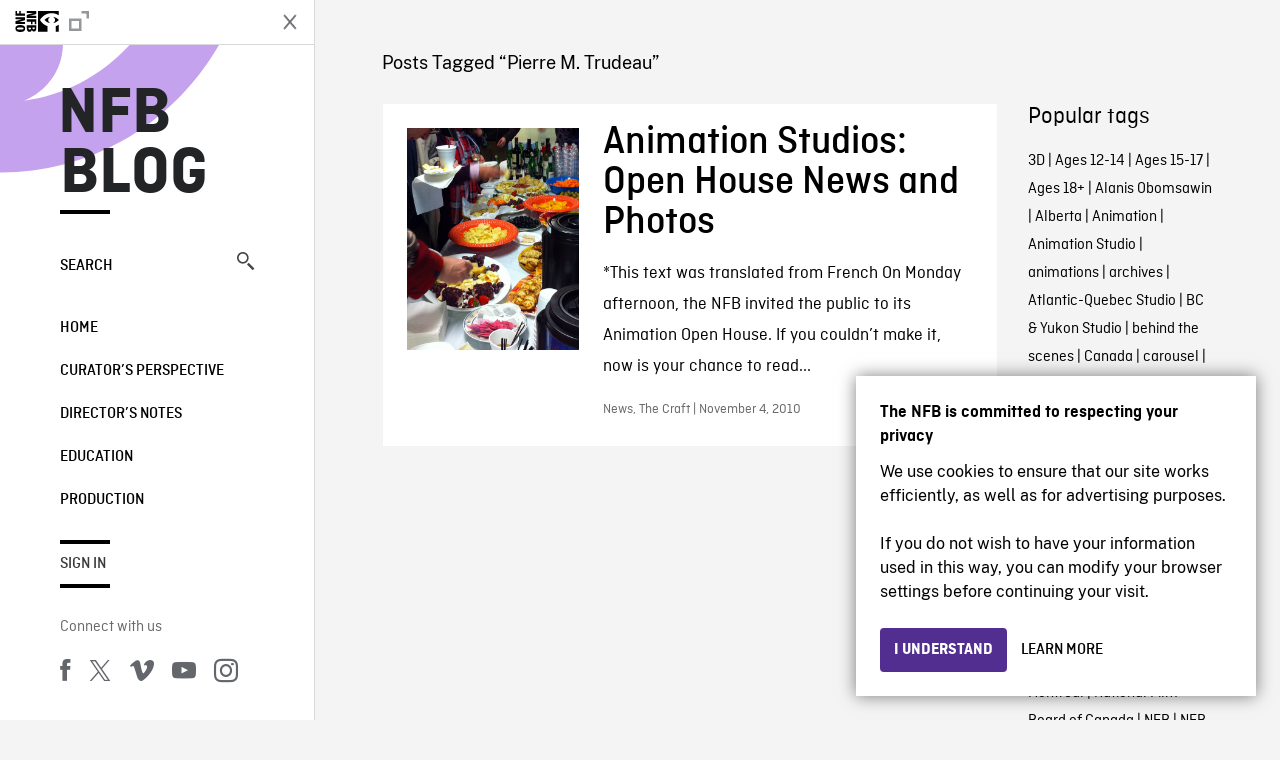

--- FILE ---
content_type: image/svg+xml
request_url: https://blog.nfb.ca/wp-content/themes/nfb-wp-theme/dist/images/b9371898742f7a508ec4a4dc2fe1097c.svg
body_size: 3384
content:
<svg width="85" height="45" viewBox="0 0 85 45" fill="none" xmlns="http://www.w3.org/2000/svg"><path d="M70.94 33.66c.927 1.18-1.028 6.05-1.896 8.23-.269.664.298.93.9.43 3.867-3.239 4.86-10.027 4.077-11.013-.79-.968-7.554-1.804-11.684 1.098-.64.444-.528 1.063.175.976 2.326-.28 7.508-.899 8.428.28zm-3 3.431c-7.218 5.326-17.682 8.159-26.69 8.159-12.628 0-23.997-4.665-32.6-12.432-.678-.615-.07-1.448.735-.98 9.284 5.404 20.769 8.663 32.62 8.663 7.998 0 16.797-1.665 24.882-5.099 1.217-.514 2.248.808 1.052 1.69zm7.109-11.033a1.357 1.357 0 01-.703-.14c-.143-.09-.304-.35-.465-.787l-6.064-15.23a6.25 6.25 0 00-.16-.408.93.93 0 01-.081-.378c0-.294.171-.448.51-.448h2.029c.342 0 .577.05.716.14.14.091.287.357.444.79l4.7 13.37 4.697-13.37c.161-.433.311-.699.448-.79.222-.109.47-.157.717-.14h1.888c.35 0 .518.154.518.448a1.05 1.05 0 01-.088.378c-.056.14-.112.272-.154.409l-6.04 15.23c-.156.433-.314.695-.46.786-.218.11-.461.157-.704.14H75.05zm-12.743.238c-3.25 0-4.868-1.62-4.868-4.868V11.346h-2.47c-.454 0-.688-.23-.688-.685V9.8a.769.769 0 01.157-.515c.105-.108.301-.192.598-.234l2.508-.315.444-4.249c.045-.454.286-.685.724-.685h1.433c.455 0 .686.23.686.685V8.67h4.462c.455 0 .682.227.682.689v1.3c0 .455-.224.686-.682.686H60.83v9.91c0 .85.192 1.438.566 1.784.378.343 1.025.514 1.941.514.434 0 .969-.056 1.609-.171.346-.07.573-.105.689-.105.182 0 .308.049.377.154.07.105.102.27.102.497v.93c.014.23-.034.46-.14.664-.09.15-.273.273-.549.36a10.555 10.555 0 01-3.12.413zM45.992 15.889a8.6 8.6 0 00.038-.892c0-1.395-.328-2.44-.979-3.15-.65-.714-1.608-1.07-2.86-1.07-1.441 0-2.56.43-3.364 1.29-.798.856-1.26 2.133-1.371 3.822h8.536zm-3.294 10.736c-2.808 0-4.935-.777-6.379-2.333-1.44-1.553-2.154-3.854-2.154-6.896 0-2.903.713-5.158 2.154-6.774 1.444-1.608 3.455-2.416 6.043-2.416 2.168 0 3.84.615 5.008 1.832 1.16 1.228 1.748 2.959 1.748 5.2 0 .735-.06 1.476-.175 2.232-.048.269-.118.454-.223.545-.102.094-.27.14-.497.14h-10.77c.045 1.969.538 3.416 1.46 4.354.928.937 2.358 1.409 4.302 1.409.686 0 1.347-.049 1.973-.14a17.621 17.621 0 002.385-.58l.409-.123a.993.993 0 01.315-.056c.297 0 .437.21.437.62v.964c0 .298-.042.504-.13.63a1.543 1.543 0 01-.584.399c-.789.326-1.61.567-2.451.716-.945.186-1.905.278-2.868.277m-18.968-.514c-.454 0-.682-.231-.682-.69V9.406c0-.454.224-.682.682-.682h1.51c.225 0 .407.042.536.137.126.087.21.266.252.51l.245 1.924c.615-.665 1.199-1.19 1.745-1.581a6.032 6.032 0 013.567-1.13c.276 0 .552.01.821.035.392.05.588.252.588.616v1.853c0 .41-.203.62-.623.62a5.56 5.56 0 01-.594-.036 5.731 5.731 0 00-.63-.035c-1.832 0-3.402.55-4.707 1.644v12.142c0 .458-.23.689-.681.689h-2.029zm-7.865 0c-.454 0-.685-.231-.685-.69V9.406c0-.454.23-.682.685-.682h2.025c.455 0 .682.224.682.682v16.017c0 .458-.227.689-.682.689h-2.025zM16.9 5.632c-.665 0-1.185-.189-1.563-.56a2.032 2.032 0 01-.563-1.496c0-.616.189-1.112.56-1.49.384-.381.898-.57 1.566-.57.66 0 1.178.189 1.56.57.374.378.56.874.56 1.49a2.032 2.032 0 01-.56 1.493 2.127 2.127 0 01-1.56.563zM4.223 26.111c-.461 0-.689-.231-.689-.69V11.4H.995c-.454 0-.682-.231-.682-.69v-.856c0-.227.05-.399.15-.514.106-.116.309-.193.606-.245l2.465-.304V5.978c0-3.815 1.83-5.728 5.49-5.728.868 0 1.784.126 2.742.381.252.067.427.165.532.308.101.133.154.374.154.717v.892c0 .433-.168.65-.518.65-.203 0-.49-.035-.867-.101a7.162 7.162 0 00-1.29-.105c-1.05 0-1.784.199-2.214.601-.423.402-.633 1.06-.633 1.973v3.157h4.63c.458 0 .689.224.689.682v1.305c0 .454-.23.689-.689.689H6.93v14.023c0 .458-.227.689-.686.689h-2.02z" fill="#000"/></svg>

--- FILE ---
content_type: image/svg+xml
request_url: https://blog.nfb.ca/wp-content/themes/nfb-wp-theme/dist/images/9e2d23a9fcd601f0f3dbb16f85f4da09.svg
body_size: 106
content:
<svg xmlns="http://www.w3.org/2000/svg" viewBox="0 0 29.89 24"><path d="M27 0a3 3 0 012.94 3v18A3 3 0 0127 24H3a3 3 0 01-3-3V3a3 3 0 013-3zm0 21V6l-12 7.47L3 6v15zM15 10.53L27 3H3z"/></svg>